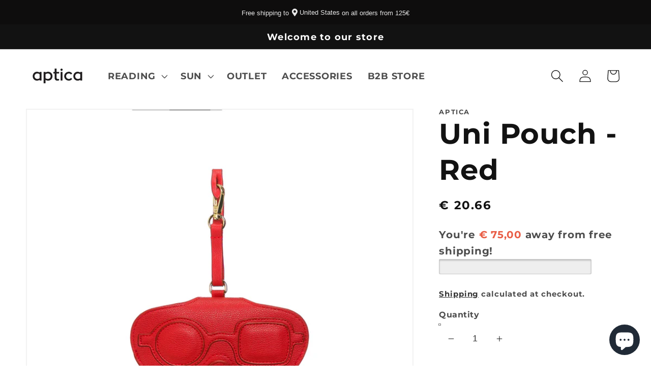

--- FILE ---
content_type: text/javascript; charset=utf-8
request_url: https://www.aptica.com/products/uni-pouch-red.js
body_size: 602
content:
{"id":6557818355779,"title":"Uni Pouch - Red","handle":"uni-pouch-red","description":"\u003cmeta charset=\"UTF-8\"\u003e\n\u003ch1 data-mce-fragment=\"1\"\u003ePouch\u003c\/h1\u003e\n\u003ch2 data-mce-fragment=\"1\"\u003eEco leather, Spectacle case, Red, Pop Art design. \u003c\/h2\u003e\n\u003cp data-mce-fragment=\"1\"\u003eLeather spectacle case to easily store regular reading glasses or sunglasses. Perfect travel accessory for casual days, holidays or business meetings. \u003cspan data-mce-fragment=\"1\"\u003eTough enough to protect your glasses from dirt, scratches and knocks.\u003c\/span\u003e\u003cbr data-mce-fragment=\"1\"\u003e\u003cbr data-mce-fragment=\"1\"\u003eDesigned with carabiner keychain so you can securely attach the pouch to the loop of your belt, handbag or clothing.\u003cbr data-mce-fragment=\"1\"\u003e\u003cbr data-mce-fragment=\"1\"\u003eEasy to open. Close with click closure.\u003c\/p\u003e\n\u003cp data-mce-fragment=\"1\"\u003eSize: \u003cmeta charset=\"UTF-8\"\u003e\u003cspan data-mce-fragment=\"1\"\u003e153 x 72 mm\u003c\/span\u003e\u003c\/p\u003e","published_at":"2022-01-07T14:28:49+01:00","created_at":"2021-04-26T16:42:28+02:00","vendor":"APTICA","type":"Single Piece","tags":["accessorie","Accessories","Aptica","Leather","Men","Red","Sun","Unisex","Women"],"price":2500,"price_min":2500,"price_max":2500,"available":true,"price_varies":false,"compare_at_price":null,"compare_at_price_min":0,"compare_at_price_max":0,"compare_at_price_varies":false,"variants":[{"id":39353089556547,"title":"Default Title","option1":"Default Title","option2":null,"option3":null,"sku":"Pouch.Pop.Art.2169","requires_shipping":true,"taxable":true,"featured_image":null,"available":true,"name":"Uni Pouch - Red","public_title":null,"options":["Default Title"],"price":2500,"weight":30,"compare_at_price":null,"inventory_management":"shopify","barcode":"5407007607495","requires_selling_plan":false,"selling_plan_allocations":[]}],"images":["\/\/cdn.shopify.com\/s\/files\/1\/0275\/9219\/6163\/products\/Aptica12_21_23336.jpg?v=1641562132","\/\/cdn.shopify.com\/s\/files\/1\/0275\/9219\/6163\/products\/Aptica12_21_23335.jpg?v=1641562132","\/\/cdn.shopify.com\/s\/files\/1\/0275\/9219\/6163\/products\/Aptica12_21_23337.jpg?v=1641562132"],"featured_image":"\/\/cdn.shopify.com\/s\/files\/1\/0275\/9219\/6163\/products\/Aptica12_21_23336.jpg?v=1641562132","options":[{"name":"Title","position":1,"values":["Default Title"]}],"url":"\/products\/uni-pouch-red","media":[{"alt":null,"id":21389677527107,"position":1,"preview_image":{"aspect_ratio":1.0,"height":2327,"width":2327,"src":"https:\/\/cdn.shopify.com\/s\/files\/1\/0275\/9219\/6163\/products\/Aptica12_21_23336.jpg?v=1641562132"},"aspect_ratio":1.0,"height":2327,"media_type":"image","src":"https:\/\/cdn.shopify.com\/s\/files\/1\/0275\/9219\/6163\/products\/Aptica12_21_23336.jpg?v=1641562132","width":2327},{"alt":null,"id":21389677559875,"position":2,"preview_image":{"aspect_ratio":1.0,"height":2327,"width":2327,"src":"https:\/\/cdn.shopify.com\/s\/files\/1\/0275\/9219\/6163\/products\/Aptica12_21_23335.jpg?v=1641562132"},"aspect_ratio":1.0,"height":2327,"media_type":"image","src":"https:\/\/cdn.shopify.com\/s\/files\/1\/0275\/9219\/6163\/products\/Aptica12_21_23335.jpg?v=1641562132","width":2327},{"alt":null,"id":21389677592643,"position":3,"preview_image":{"aspect_ratio":1.0,"height":2327,"width":2327,"src":"https:\/\/cdn.shopify.com\/s\/files\/1\/0275\/9219\/6163\/products\/Aptica12_21_23337.jpg?v=1641562132"},"aspect_ratio":1.0,"height":2327,"media_type":"image","src":"https:\/\/cdn.shopify.com\/s\/files\/1\/0275\/9219\/6163\/products\/Aptica12_21_23337.jpg?v=1641562132","width":2327}],"requires_selling_plan":false,"selling_plan_groups":[]}